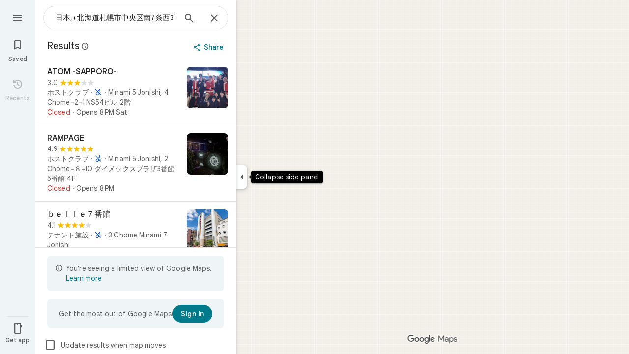

--- FILE ---
content_type: text/javascript; charset=UTF-8
request_url: https://www.google.co.jp/maps/_/js/k=maps.m.en.4xogKCpfdIo.2021.O/ck=maps.m.Gp9VUxplbyA.L.W.O/am=yAEAkBAAAQ/rt=j/d=1/exm=JxdeQb,LsiLPd,SuCOhe,a,b,b8h8i,cQ25Ub,ds,dw,dwi,en,enr,ep,jF2zFd,log,lp,mmm,mo,nrw,ob,owc,per,plm,pm,pwd,sc,sc2,smi,smr,sp,std,stx,ti,uA7o6c,vcr,vd,vlg,vwr,wrc/ed=1/rs=ACT90oEC2IIk24_DwkK4_tsXDSN_iOky1A/ee=EVNhjf:pw70Gc;EmZ2Bf:zr1jrb;Jcvnlc:Fm2MUd;JsbNhc:Xd8iUd;K5nYTd:ZDZcre;LBgRLc:XVMNvd;LEikZe:byfTOb,lsjVmc;NJ1rfe:qTnoBf;NPKaK:PVlQOd;OTuumd:dvPKEc;Pjplud:EEDORb;QGR0gd:Mlhmy;RRPQbd:kUWD8d;SNUn3:ZwDk9d;ScI3Yc:e7Hzgb;Uvc8o:VDovNc;YIZmRd:A1yn5d;Zmbpue:Evvy6c;cEt90b:ws9Tlc;dIoSBb:SpsfSb;dowIGb:ebZ3mb;eBAeSb:zbML3c;erYydb:A5vBAf;h57qod:J877qc;iFQyKf:vfuNJf;lOO0Vd:OTA3Ae;nPNOHf:GK91Cc;oGtAuc:sOXFj;qQEoOc:KUM7Z;qafBPd:ovKuLd;qddgKe:xQtZb;ugi2Tb:fRlxLd;wR5FRb:siKnQd;yxTchf:KUM7Z/m=m9oV,RAnnUd,HmEm0,i5dxUd,uu7UOe,NJ1rfe,soHxf?cb=M
body_size: 15744
content:
"use strict";this._=this._||{};(function(_){var window=this;
try{
_.Kd("m9oV");
_.Jdc=class{constructor(){this.enabled=!1}Se(a){this.enabled=a}isEnabled(){return this.enabled}};_.ef(_.Jdc,_.lQa);
_.Ld();
}catch(e){_._DumpException(e)}
try{
var Dvb,Gvb,Jvb,Lvb,Hvb;
_.Fvb=function(a,b,c,d){b=_.mg(b.toString());const e=_.We.xd().H[b.toString()]?_.Eg(b):void 0;a:{let v=a;for(;v;){b:{var f=b;var g=e,h=v===a,l=d,m=v.getAttribute("jsmodel");if(m){m=_.cma(m);for(let A=m.length-1;A>=0;A--){var n=_.mg(m[A]),p=void 0;if(g){p=n;n=f;var r=g;p=p.toString()===n.toString()?_.Ve(_.We.xd(),n):_.MGa(r,p)?p:void 0}else n.toString()===f.toString()&&(p=n);if(p){if(h&&l&&(n=_.Te.xd().lz(l))&&n.toString()===p.toString())continue;f=p;break b}}}f=void 0}if(f){_.dma(v);a={element:v,
PA:f};break a}v=_.Mla(v)}a=void 0}c=a?Dvb(a.element,a.PA,c):new _.Evb(b);return c instanceof _.Evb?_.Se(c):c};
Dvb=function(a,b,c){if(!_.wFa(a))return _.Se(_.Zia(`Model <${b}> canceled: element not in document before constructor load`));var d=Gvb(a,b);if(d)return d;d=_.vja(_.Te.xd(),b);const {resolve:e,reject:f,cancel:g,pending:h}=Hvb(a,b);d.bq(l=>{try{if(!_.wFa(a)){const r=a.__jsmodel;r&&delete r[b.toString()];g("not in document after module load")}if(_.Je(l)){if(!_.Ivb)throw Error("sd");(0,_.Ivb)(l,b,a,c).bq(e,f)}else{if(!_.wFa(a))throw Error("td");b:{const r=Jvb(a,b);if(r){if(r.pending instanceof _.Le){if(_.KFa(r.pending).state===
0){var m=void 0;break b}throw Error("ud`"+b.toString());}m=r.instance}else m=void 0}if(m)var n=m;else{if(!_.Kvb)throw Error("sd");var p=(0,_.Kvb)(l,a,c);Lvb(a)[b.toString()]={instance:p,PA:b.toString(),hoa:_.cLa};n=p}e(n)}}catch(r){f(r)}},f);_.ALa(_.rLa(a),a);return h};Gvb=function(a,b){if(a=Jvb(a,b))return a.instance?_.Xe(a.instance):a.pending};Jvb=function(a,b){(a=a.__jsmodel?.[b.toString()])&&a&&_.fLa(a);return a};Lvb=function(a){let b=a.__jsmodel;b||(b={},a.__jsmodel=b);return b};
Hvb=function(a,b){let c,d;const e=new _.Le((g,h)=>{c=g;d=h}),f=g=>{g=_.Zia(`Model <${b}> canceled: ${g}`);d(g)};Lvb(a)[b.toString()]={pending:e,cancel:f,PA:b.toString(),hoa:_.cLa};return{resolve:c,reject:d,cancel:f,pending:e}};_.Evb=class extends _.Fp{constructor(a){super("No valid model for "+_.ze(a));this.key=a}};_.Ivb=void 0;_.Kvb=void 0;
}catch(e){_._DumpException(e)}
try{
_.Mvb=function(a,b,c,d,e){b=b.querySelectorAll(d===void 0?`[${c}]`:`[${c}="${d}"]`);for(const f of b)_.Ula(f,!1)===a&&e(f)};
_.Nvb=function(a,b,c){const d=_.Ula(a,!0),e=new Set,f=m=>e.add(m);_.Mvb(d,a,b,c,f);if(a===d){var g=_.cg.get(d);if(g){for(var h=0;h<g.length;h++){var l=g[h];(c===void 0?l.hasAttribute(b):l.getAttribute(b)===c)&&e.add(l)}for(h=0;h<g.length;h++)_.Mvb(d,g[h],b,c,f)}}if(a.hasAttribute("jsshadow")||a.querySelector("[jsshadow]"))for(a=a.querySelectorAll("[jscontroller]"),g=0;g<a.length;g++)if(l=a[g],(h=_.cg.get(l))&&_.Ula(l,!1)===d)for(l=0;l<h.length;l++)_.Mvb(d,h[l],b,c,f);return Array.from(e)};
_.Qvb=function(a,b,c){const d=a instanceof _.ne?a:_.Te.xd().lz(a);return _.vja(_.Te.xd(),d).flatMap(e=>{if(!b||"function"==typeof _.Ovb&&b instanceof _.Ovb)b=new Pvb(c,e,b??void 0);return _.Dja(d,e,b)})};_.Rvb=class extends _.Ye{constructor(a,b,c){super(b.OB(),c);this.element=a;this.ab=b}H(){const a=super.H();a.ab=this.ab;a.rootElement={value:this.element};return a}RH(){throw Error("vd");}getRoot(){return this.root?this.root:this.root=new _.Qq(this.element)}getData(a){return this.getRoot().getData(a)}Za(a,b){return this.bY(a,b)}bY(a,b){return _.Ne(this.CT(a,b),!0)}CT(a,b){return _.Fvb(b||this.element,a,this.OB()).map(c=>c,c=>{c instanceof _.Evb&&(c.message+=` requested by ${this}`);return c})}Ns(a){return this.OH(a)}OH(a){return _.Ne(this.PH(a),
!0)}isElement(a){return a.tagName!==void 0}PH(a){return this.isElement(a)?this.ab.PH(a):this.sT(a).map(b=>{if(b.length===0)throw Error("wd`"+a+"`"+this);return b[0]})}sT(a,b){const c=[];var d=this.Ai(a);const e=this.getRoot().el();if(d.size()===0&&e.ownerDocument.readyState==="loading")return new _.Le((f,g)=>{e.ownerDocument.addEventListener("readystatechange",()=>{this.sT(a,b).bq(f,g)},{once:!0})});d.each(f=>{c.push(this.ab.PH(f))});d=_.af(c);return b?d.map(f=>{b(f);return f}):d}Ai(a){return new _.Pq(_.Nvb(this.element,
"jsname",a))}initialize(){}};_.Rvb.prototype.vd=_.aa(426);var Pvb=class extends _.Ye{constructor(a,b,c){super(a,b);this.U=c}H(){const a=super.H();a.K4a=this;return a}RH(a){if(!this.U)throw Error("xd");return this.U.RH(a)}getData(a){return this.U?this.U.getData(a):new _.md(a,null)}};
}catch(e){_._DumpException(e)}
try{
var Vvb,Yvb,Zvb,awb,bwb;_.Svb=function(a,b){if(!b(a))throw Error("m``"+String(a));};_.Tvb=function(){var a=_.Ge(1);a=_.Fe(a,_.Tia);if(_.Ee(a))throw Error("pa");return a};_.Uvb=function(){const a=_.dja();if(!a)throw Error("ta");return a};Vvb=function(a){for(;a;){if(a.nextSibling)return!0;a=a.parentElement}return!1};_.Wvb=function(a,b,c){const d=[];_.Mvb(a,b,"jsname",c,e=>{d.push(e)});return d};Yvb=function(a){return typeof a==="object"?a.jk===_.Xvb?{jsname:a.jsname}:a:{jsname:a}};
Zvb=function(a){return _.cb(b=>(0,_.Mua)(a)&&Object.getPrototypeOf(b)===a.prototype)};_.DH=function(a,b){return _.Je(a)?{description:`children: ${_.ze(a)}`,[_.Ie]:(c,d)=>{var e=_.Uvb();const f=_.Tvb();e=_.$vb(0,e,null,b,f);const g=b?` with jsname ${b}`:"";e.map(h=>{for(const l of h)_.Svb(l,Zvb(a),`Expected element${g} to have controller of type ${_.ze(a)} but found ${_.ze(l)}`);return h}).bq(c,d)}}:{As:_.Ae(null,()=>awb(a,b))}};
_.EH=function(a,b){return _.Je(a)?{description:`child: ${_.ze(a)}`,[_.Ie]:(c,d)=>{const e=_.Uvb(),f=_.Tvb();_.$vb(0,e,null,b,f).map(g=>bwb(g,a,b)).bq(c,d)}}:{As:_.Ae(null,()=>{const c=awb(a,b);return bwb(c,a,b)})}};awb=function(a,b){const c=_.Tvb(),d=_.Uvb();return cwb(0,d,a,b,c)};
bwb=function(a,b,c){c=c?` with jsname ${c}`:"";if(a.length===0)return new _.Fp(`Expected to inject a single controller${c} but found ${a.length}`);a=a[0];_.Svb(a,Zvb(b),`Expected element${c} to have controller of type ${_.ze(b)} but found ${_.ze(a)}`);return a};_.FH=function(a,b){_.Te.xd().register(b,a);a.As=_.Ae(null,()=>{var c=_.Tvb();const d=_.Uvb();c=_.CMa(c,d,a);_.Ee(c)||_.Svb(c,Zvb(a),"Expected element to have controller of "+`type ${_.ze(a)} but found ${_.ze(c)}`);return c})};
_.Pq.prototype.N=_.ba(78,function(a){this.each(function(b){_.xp(b,a)})});_.Pq.prototype.fT=_.ba(77,function(){return this.H.length?this.H[0]:null});_.Qq.prototype.fT=_.ba(76,function(){return this.H[0]});_.GH=function(a,b){const c=[];a.each(function(d){(d=d.querySelector(b))&&c.push(d)});return new _.Pq(c)};
_.dwb=function(a){const b=_.kJa[1]||(_.kJa[1]=new _.MIa);var c=_.Rc(String(a));a=_.lJa(a,!0);a==null&&(a=b.N(_.Sc(c).toString(),!0));var d=void 0;d=d||d==void 0;var e;const f=a!=0&&a!=b.H;f?(f&&(e=a==-1?"rtl":"ltr"),e=_.jd("span",{dir:e},c)):e=c;c=_.Sc(c).toString();e=_.id([e,d&&(Number(a)*Number(b.H)<0||b.H==1&&_.mIa.test(_.ika(c,!0))||b.H==-1&&_.lIa.test(_.ika(c,!0)))?b.H==1?"\u200e":"\u200f":""]);return _.Sc(e).toString()};_.Xvb=Symbol("yd");var cwb;_.$vb=function(a,b,c,d,e=_.eg(_.ig(b))){a=[];const f=_.Nvb(b,"jsname",d);if(f.length===0&&b.ownerDocument.readyState==="loading"&&!Vvb(b))return new _.Le((g,h)=>{b.ownerDocument.addEventListener("readystatechange",()=>{_.$vb(0,b,c,d,e).bq(g,h)},{once:!0})});for(const g of f)a.push(e.PH(g));return _.af(a).flatMap(g=>_.af(g.map(_.rma)))};
cwb=function(a,b,c,d,e=_.eg(_.ig(b))){a=[];const f=_.Te.xd().lz(c);if(!f)throw Error("zd`"+_.ze(c));b=_.Nvb(b,"jscontroller",f.toString());for(const g of b)d&&g.getAttribute("jsname")!==d||a.push(e.PH(g));d=_.KFa(_.af(a).flatMap(g=>_.af(g.map(_.rma))));if(e=d.error){if(e instanceof Error)throw e;throw Error(e.toString());}return d.value};
_.HH=function(a,b){{var c=_.Vq(a.GB);const d=[];d.push.apply(d,_.Wvb(a.getRoot().el(),c,b));if(d.length>0)a=_.Wq(d[0]);else{if(c=_.cg.get(a.getRoot().el()))for(let e=0;e<c.length;e++){if(c[e].getAttribute("jsname")==b){d.push(c[e]);break}d.push.apply(d,_.Wvb(a.getRoot().el(),c[e],b))}a=d.length>0?_.Wq(d[0]):new _.Pq(d)}}return a};_.IH=function(a,b){return a.OH(b).then()};
_.JH=class extends _.$Fa{constructor(){super();this.MK={};this.GB=_.Uvb();this.ab=_.Tvb();this.kq(()=>{const a=_.$f(this.GB);a&&_.cg.get(a)&&_.Ca(_.cg.get(a)??null,this.getRoot().el())})}toString(){return`${_.ze(this)}[${_.ag(this.GB)}]`}Qj(){return this.ab.Qj()}OB(){return this.ab.OB()}oi(){return _.ig(this.GB)}getWindow(){return _.kf(this.oi())}Ai(a){var b=_.Vq(this.GB);a=_.Nvb(b,"jsname",a);return new _.Pq(a)}Sb(a){const b=this.Ai(a);if(b.size()>=1)return b.ln(0);throw Error("Ad`"+a+"`"+_.Te.xd().lz(this.constructor));
}getRoot(){return this.MK.root?this.MK.root:this.MK.root=new _.Qq(this.GB)}getData(a){return this.getRoot().getData(a)}RH(){throw Error("vd");}Za(a,b){return this.bY(a,b)}bY(a,b){return _.Ne(this.CT(a,b),!0)}CT(a,b){return _.Fvb(b||this.GB,a,this.OB()).map(c=>c,c=>{c instanceof _.Evb&&(c.message+=` requested by ${this}`);return c})}OH(a){return _.Ne(this.PH(a),!0)}isElement(a){return a.tagName!==void 0}PH(a){return this.isElement(a)?this.ab.PH(a).flatMap(b=>_.rma(b)):this.sT(a).map(b=>{if(b.length===
0)throw Error("Ad`"+a+"`"+_.Te.xd().lz(this.constructor));return b[0]})}sT(a,b){a=_.$vb(0,this.GB,this.GB,a,this.ab);return b?a.map(c=>{b(c);return c}):a}trigger(a,b,c){let d=this.GB;const e=_.$f(this.GB)||null;e&&!_.Zla(this.GB,a)&&(d=e);d&&_.jg(d,a,b,c,{_retarget:this.GB,__source:this})}notify(a,b){_.kg(this.getRoot().el(),a,b,this)}kqa(a,b){this.getRoot().el();a=a instanceof _.Qq?a.el():a;_.Qla(a,b?b.el():this.getRoot().el())}Dd(){_.rLa(document).Dd()}aga(){}};_.JH.prototype.vd=_.aa(425);
_.JH.prototype.$wa$npT2md=function(){return this.aga};_.Kja({controller(a,b){({jsname:b}=Yvb(b));return a.PH(b).map(c=>c)},OJa(a,b){({jsname:b}=Yvb(b));return a.sT(b).map(c=>c[0]||null)},controllers(a,b){({jsname:b}=Yvb(b));return a.sT(b).map(c=>{for(const d of c);return c})},renderer(a,b){return _.Qvb(b,a,a.Qj())}});_.OLa=function(a,b,c,d){const e=new _.Rvb(c,d,a);return _.Dja(b,a,e).map(f=>{e.initialize(f);return f})};_.PLa=function(a,b,c){b=new _.Rvb(b,c,a);a=_.Bja(a,b);b.initialize(a);return a};
}catch(e){_._DumpException(e)}
try{
_.Wwd=function(a,b){const c=a.x-b.x;a=a.y-b.y;return c*c+a*a};_.Xwd=Math.pow(20/_.AFa(),2);
}catch(e){_._DumpException(e)}
try{
var Zwd,$wd,bxd;Zwd=function(a,b){a.Ba||(a.Ba=_.fI(a).measure(function(d){const e=_.Myb(d.event,this.N);_.jg(this.N,_.Ywd,{pos:e,inputMode:this.H,event:d.event})}).Ut().rb());const c=new _.Oyb;c.event=b;a.Ba(c)};$wd=function(a){a.U&&(_.Ma(a.U,function(b){_.gg(b)}),a.U=null);a.ha&&(_.Ma(a.ha,function(b){_.ap(b)}),a.ha=null)};
bxd=function(a,b){a.va||(a.va=_.fI(a).measure(function(d){if(d.sU){let e;d.sU.changedTouches?(e=this.N.ownerDocument.createEvent("MouseEvent"),e.initMouseEvent("mouseup",!0,!0,d.sU.view,1,0,0,d.sU.changedTouches[0].clientX,d.sU.changedTouches[0].clientY,!1,!1,!1,!1,0,null)):e=d.sU;d.pos=_.Myb(e,this.N)}_.jg(this.N,_.axd,{pos:d.pos,inputMode:d.inputMode,Gs:!d.sU,event:d.sU})}).Ut().rb());const c=new _.Oyb;c.sU=b;c.inputMode=a.H;a.va(c)};
_.dxd=class{constructor(a){this.N=a;this.H=0;this.va=this.Ba=this.ha=this.U=null;this.Da=!1}start(a,b,c){this.H=b;this.U=[_.fg(this.N,"blur",this.V,this)];b==2&&(this.U.push(_.fg(this.N,"touchmove",this.La,this)),this.U.push(_.fg(this.N,"touchend",this.V,this)));if(b==1){const d=_.kf(this.N.ownerDocument);this.ha=[_.gf(d,"mousemove",this.Ga,void 0,this),_.gf(d,"mouseup",this.Fa,void 0,this),_.gf(this.N.ownerDocument.documentElement,"selectstart",this.Ka,void 0,this)]}_.jg(this.N,_.cxd,{pos:a,inputMode:b,
event:c})}Ga(a){a.preventDefault();Zwd(this,a)}La(a){this.Da||a.event.cancelable===!1||a.event.preventDefault();Zwd(this,a.event)}Fa(a){a.preventDefault();$wd(this);bxd(this,a);this.H=0}Ka(a){a.preventDefault()}V(a){a&&a.event.cancelable!==!1&&a.event.preventDefault();$wd(this);bxd(this,a&&a.event);this.H=0}};_.cxd="qUuEUd";_.Ywd="j9grLe";_.axd="HUObcd";
}catch(e){_._DumpException(e)}
try{
_.Kd("RAnnUd");
var qxd,sxd,rxd,txd;qxd=function(a,b,c,d){if(b){a.E5=b;d=null;const e=b.changedTouches&&b.changedTouches[0]||b.touches&&b.touches[0];e?d=new _.ue(e.clientX,e.clientY):b.clientX!==void 0&&(d=new _.ue(b.clientX,b.clientY));d&&(a.V=b,a.Ta=d,a.Ka===null||c)&&(a.Ka=d)}else a.V=null,a.Ka=null,a.Ta=null,d||(a.E5=null)};sxd=function(a){rxd(a);const b=a.getWindow();a.Gb=[_.gf(b,"mouseup",()=>{rxd(a);a.Ga()})]};rxd=function(a){if(a.Gb){for(const b of a.Gb)_.ap(b);a.Gb=null}};
txd=function(a){a.Jf="WAITING_FOR_MOUSE_CLICK";_.mp(a.qM,500,a)};
_.CU=class extends _.JH{constructor(){super();this.pressed=!1;this.E5=null;this.valid=!0;this.Oa=this.hb=this.focused=!1;this.label=this.Xa=this.V=this.Ta=this.Ka=null;this.Fa=!1;this.Bg=0;this.ub=!0;this.Gb=null;this.zk=_.Pe(_.Jdc);this.Jf="INACTIVE";this.Ie=new _.ue(0,0);this.Ib=_.fI(this).Ch(function(){}).Ut().rb()}dH(){return!1}Ve(){return this.Sc()}Sc(){return!!this.getRoot().el().disabled}isEnabled(){return!this.Ve()}ze(a){this.getRoot().el().disabled=a;this.dh()}Se(a){this.ze(!a)}dh(){_.fI(this).Ch(function(){this.label||
(this.label=this.getRoot().Qc("id")?(new _.Qq(this.oi().body)).find(`[for="${this.getRoot().Qc("id")}"]`):new _.Pq([]));_.Sq(this.label,"isDisabled",this.Sc())}).Ut().rb()()}In(){return this.pressed}RA(a){this.pressed!==a&&(this.pressed=a,this.Ib())}PC(){return this.E5}Sd(){return this.valid}Ek(){return this.focused&&_.PI}Us(){return this.zk.isEnabled()?_.PI:!0}El(){return this.hb}Yo(){return this.Oa}Mb(){qxd(this,null,void 0,!0);this.Rh();this.Zf();this.Jf="INACTIVE";this.E5=null}hI(){return!1}LD(a){_.PI=
!1;if(this.Jf==="WAITING_FOR_MOUSE_CLICK")return!0;this.Fa=!1;if(!this.Sc()&&this.Jf==="INACTIVE"){a=a.event;const b=a.altKey||a.ctrlKey||a.shiftKey||a.metaKey;a.which!==1||this.hI()&&b||(this.Xa=a,this.Jf="WAITING_FOR_MOUSE_CLICK",qxd(this,a),this.Rh(),sxd(this),this.Fa=!0)}return!1}jU(){return this.Jf==="WAITING_FOR_MOUSE_CLICK"?(rxd(this),!0):!1}ha(){this.hb=!0;return!1}Ba(a){this.hb=!1;qxd(this,a.event);this.pressed&&this.Zf(!0);return!1}Pz(a){_.PI=!1;a=a.event;this.Sc()||this.pressed||this.Jf!==
"INACTIVE"||!a.touches||a.touches.length!==1||(this.Jf="TOUCH_DELAY",this.Xa=a,this.Oa=!0,qxd(this,a,!0),this.ub=!1,window.performance?.now&&(this.Bg=window.performance.now()),_.mp(this.af,75,this),_.fI(this).measure(function(){this.Ie=_.dI(this.getRoot().el())}).Ut().rb()());return!1}vt(a){qxd(this,a.event);this.ub||window.performance.now()-this.Bg>=75&&this.af();_.fI(this).measure(this.Fd).Ut().rb()();return!1}YL(){this.Oa=!1;this.release();return!1}gq(){this.Oa=!1;this.Ga();return!1}click(a){if(this.Jf===
"WAITING_FOR_MOUSE_CLICK")return this.Zf(),this.Jf="INACTIVE",this.Fa=!1;a=this.Ld(a);this.Sc()||this.pressed||this.Jf!=="INACTIVE"||!a||this.Mb();return this.Fa=!1}Ry(a){if(this.hI())return!0;this.E5=a.event;return this.click(a)}Ld(a){return!a.event.initMouseEvent||!this.Fa}focus(){this.focused=!0;this.Ib();this.trigger("AHmuwe");return!1}blur(){const a=!_.rh||!_.qg&&!_.qh.Ty;this.Jf==="TOUCH_DELAY"||!a&&this.Jf==="WAITING_FOR_MOUSE_CLICK"||(this.Fa=this.focused=!1,_.mp(this.Ga,5,this),this.trigger("O22p3e"));
return!1}contextmenu(){this.Ga();return!1}af(){this.ub||(this.ub=!0,this.Jf==="TOUCH_DELAY"&&(_.mp(this.Dh,180,this),this.Jf="ACTIVE_HOLDING",this.Rh()))}Dh(){this.Jf==="ACTIVE_HOLDING"&&(this.Jf="HOLDING",this.Xa&&(this.Xa=null))}qM(){this.Jf==="WAITING_FOR_MOUSE_CLICK"&&this.Ga()}release(){this.Fd();this.Jf==="HOLDING"||this.Jf==="ACTIVE_HOLDING"?txd(this):this.Jf==="TOUCH_DELAY"&&(this.Jf="RELEASING",this.Rh(),txd(this),qxd(this,null));qxd(this,null)}Ga(){this.Jf==="TOUCH_DELAY"?this.Jf="INACTIVE":
this.Jf!=="INACTIVE"&&(this.Jf="INACTIVE",this.Zf(!0));this.Ib()}dk(){const a=this.getRoot().el();return this.V?_.Myb(this.V,a):new _.ue(a.clientWidth/2,a.clientHeight/2)}vj(){return this.V}le(){return!!this.V&&!!window.TouchEvent&&this.V instanceof TouchEvent}Ri(a){return _.Myb(a.event,this.getRoot().el())}Rh(){this.RA(!0)}Zf(a,b){this.RA(!1);a||this.trigger("JIbuQc",b)}fi(){this.RA(!0)}bi(){this.RA(!1)}Ah(){}Gi(){return null}Eh(){this.release()}Fd(){if((this.le()&&this.Ka&&this.Ta?_.Wwd(this.Ta,
this.Ka):_.Wwd(_.dI(this.getRoot().el()),this.Ie))>_.Xwd)switch(this.Jf){case "TOUCH_DELAY":this.Jf="INACTIVE";break;case "ACTIVE_HOLDING":case "HOLDING":this.Jf="INACTIVE",this.Zf(!0)}}};_.CU.prototype.XU=_.aa(503);_.CU.prototype.$wa$Hp74Ud=function(){return this.Eh};_.CU.prototype.$wa$TWkaKc=function(){return this.Gi};_.CU.prototype.$wa$Mlp4Hf=function(){return this.Ah};_.CU.prototype.$wa$mQiROb=function(){return this.bi};_.CU.prototype.$wa$BIGU4d=function(){return this.fi};
_.CU.prototype.$wa$jz8gV=function(){return this.Rh};_.CU.prototype.$wa$uhhy1=function(){return this.Ri};_.CU.prototype.$wa$t9Gapd=function(){return this.le};_.CU.prototype.$wa$N1hOyf=function(){return this.vj};_.CU.prototype.$wa$kgcjFf=function(){return this.dk};_.CU.prototype.$wa$mg9Pef=function(){return this.contextmenu};_.CU.prototype.$wa$O22p3e=function(){return this.blur};_.CU.prototype.$wa$AHmuwe=function(){return this.focus};_.CU.prototype.$wa$CUGPDc=function(){return this.Ld};
_.CU.prototype.$wa$vhIIDb=function(){return this.Ry};_.CU.prototype.$wa$cOuCgd=function(){return this.click};_.CU.prototype.$wa$JMtRjd=function(){return this.gq};_.CU.prototype.$wa$yfqBxc=function(){return this.YL};_.CU.prototype.$wa$FwuNnf=function(){return this.vt};_.CU.prototype.$wa$p6p2H=function(){return this.Pz};_.CU.prototype.$wa$JywGue=function(){return this.Ba};_.CU.prototype.$wa$tfO1Yc=function(){return this.ha};_.CU.prototype.$wa$lbsD7e=function(){return this.jU};
_.CU.prototype.$wa$UX7yZ=function(){return this.LD};_.CU.prototype.$wa$QU9ABe=function(){return this.hI};_.CU.prototype.$wa$dReUsb=function(){return this.Mb};_.CU.prototype.$wa$TbSmRe=function(){return this.Yo};_.CU.prototype.$wa$CVWi4d=function(){return this.El};_.CU.prototype.$wa$GrxScd=function(){return this.Us};_.CU.prototype.$wa$u3bW4e=function(){return this.Ek};_.CU.prototype.$wa$If42bb=function(){return this.Sd};_.CU.prototype.$wa$qEYSde=function(){return this.PC};
_.CU.prototype.$wa$y7OZL=function(){return this.In};_.CU.prototype.$wa$varnkb=function(){return this.dh};_.CU.prototype.$wa$yXgmRe=function(){return this.isEnabled};_.CU.prototype.$wa$qezFbc=function(){return this.Sc};_.CU.prototype.$wa$RDPZE=function(){return this.Ve};_.CU.prototype.$wa$V5VDZb=function(){return this.dH};
_.Ld();
}catch(e){_._DumpException(e)}
try{
_.hMb={s9d:0,XFe:1,J6d:2,PWb:3,UZb:4,w6d:5,v6d:6};
}catch(e){_._DumpException(e)}
try{
_.jMb={t9d:0,YFe:1,WTb:2,SVb:3,t6d:4};
}catch(e){_._DumpException(e)}
try{
_.AMb=class{constructor(a){this.pC=a;this.H=new _.zMb}request(a,b){this.H.request(this.pC,a,b)}cancel(a){this.H.cancel(this.pC,a)}};_.BMb=function(a,b){a.H.forEach((c,d)=>{a.cancel(b,d)})};_.zMb=class{constructor(){this.H=new Map}request(a,b,c){this.cancel(a,b);(a=a?.requestAnimationFrame(d=>{this.H.delete(b);c(d)}))&&this.H.set(b,a)}cancel(a,b){const c=this.H.get(b);c&&(a?.cancelAnimationFrame(c),this.H.delete(b))}};
}catch(e){_._DumpException(e)}
try{
var CMb;_.DMb=function(a){var b=window;if(b.document&&typeof b.document.createElement==="function"&&a in CMb){b=b.document.createElement("div");const {zNa:c,tKa:d}=CMb[a];return c in b.style?c:d}return a};CMb={animation:{tKa:"-webkit-animation",zNa:"animation"},transform:{tKa:"-webkit-transform",zNa:"transform"},transition:{tKa:"-webkit-transition",zNa:"transition"}};
}catch(e){_._DumpException(e)}
try{
_.$I=function(a){return(a=a.getWindow())?a:null};
}catch(e){_._DumpException(e)}
try{
_.Kd("HmEm0");
var lyd=function(a){kyd(a);a.Oa=_.$I(a)?.setTimeout(()=>{a.hide()},a.jv)},pyd=function(a){a.Ba.request(_.$I(a),"poll_anchor",()=>{const b=myd(a);if(b&&a.km){var c=LU(a);b.top+b.height<c.top||b.bottom-b.height>=c.top+c.height||b.top===a.km.top&&b.left===a.km.left&&b.height===a.km.height&&b.width===a.km.width||(a.km=b,a.V=a.getRoot().Wb()?.parentElement?.getBoundingClientRect()??null,a.H?nyd(a):oyd(a))}})},ryd=function(a){if(a.Hh){var b=a.Hh.el().getBoundingClientRect();if(b.left!==0||b.top!==0)return a.Hh;
a.Hh=null}b=qyd(a);var c=a.getRoot().parent().find(`[aria-describedby="${b}"]`);c.isEmpty()&&(c=a.getRoot().parent().find(`[data-tooltip-id="${b}"]`));a:if(b=c,b.size()===1)b=b.first();else{for(c=0;c<b.size();c++){const d=b.H[c]&&b.H[c]||null;if(d){const e=getComputedStyle(d);if(e.visibility!=="hidden"&&e.display!=="none"){b=new _.Qq(d);break a}}}b=null}a.Hh=b;return a.Hh},syd=function(a,b){const c=b.oPa,d=b.pPa;b=b.Ow;a.Yb&&b?a.Ow=b:(c&&(a.ha=c),d&&(a.La=d))},tyd=function(a){var b=qyd(a);b=a.oi().querySelectorAll(`[${"tooltip-scrollable-ancestor"}-${b}="true"]`);
for(const c of b)a.Qb.push(()=>{c.addEventListener("scroll",a.Ka)}),a.hb.push(()=>{c.removeEventListener("scroll",a.Ka)})},vyd=function(a){a.va?a.show():(uyd(a),a.Fa=_.$I(a)?.setTimeout(()=>{a.show()},a.Wt))},xyd=function(a,b){wyd(a,b.relatedTarget)||(a.Fa=_.$I(a)?.setTimeout(()=>{a.show()},a.Wt))},yyd=function(a){a.Fa=_.$I(a)?.setTimeout(()=>{a.show()},a.Wt);_.$I(a)?.addEventListener("contextmenu",a.Ya)},zyd=function(a){kyd(a);a.Oa=_.$I(a)?.setTimeout(()=>{a.hide()},a.jv)},qyd=function(a){return a.getRoot().Qc("id").replace("-visible-label",
"")},uyd=function(a){a.Oa&&(_.$I(a)?.clearTimeout(a.Oa),a.Oa=void 0)},kyd=function(a){a.Fa&&(_.$I(a)?.clearTimeout(a.Fa),a.Fa=void 0)},Ayd=function(a){if(a.U&&!a.Ga){const b=a.Sb("ebgt1d");b.size()&&_.$I(a)?.setTimeout(()=>{a.va&&_.Uq(b,"aria-hidden")},5)}else _.Uq(a.getRoot(),"aria-hidden")},Cyd=function(a){a=Byd(a);return a.height>22&&a.width>=200},myd=function(a){var b=qyd(a);return(b=(b=_.GH(a.getRoot().parent(),`[data-tooltip-override-client-rect="${b}"]`))?b.el():null)?b.getBoundingClientRect():
ryd(a)?.Wb().getBoundingClientRect()||null},nyd=function(a){a.getRoot().Bf("width","");a.getRoot().Bf("left","-320px");var b=Number(window.getComputedStyle(a.getRoot().Wb()).getPropertyValue("width").slice(0,-2));b=isFinite(b)?b:320;var c=Math.max(LU(a).width-16,40);b=Math.min(c,b);a.getRoot().Bf("width",`${b}px`);if(a.Yb){{b=a.km;c=_.GH(a.getRoot(),".VfPpkd-Djsh7e-XxIAqe-ma6Yeb");var d=_.GH(a.getRoot(),".VfPpkd-Djsh7e-XxIAqe-bottom");c&&d&&(_.Uq(c,"style"),_.Uq(d,"style"));c=_.GH(a.getRoot(),".VfPpkd-Djsh7e-XxIAqe-ma6Yeb");
c=c.isEmpty()?null:c.Wb().getBoundingClientRect();const {pH:Ga,Mr:Ia}=c?{pH:c.width/.8,Mr:c.height/.8/2}:{pH:null,Mr:null};if(b&&Ga!==null&&Ia!==null){c=Byd(a);d=c.height;var e=b.top+b.height/2;d=new Map([[1,b.top-(a.N+d+Ia)],[2,b.bottom+a.N+Ia],[3,e-(24+Ga/2)],[4,e-d/2],[5,e-(d-24-Ga/2)]]);e=c.width;var f=_.Jq(a.getRoot().el(),"direction")!=="rtl",g=b.left+b.width/2,h=b.left-(e+a.N+Ia),l=b.right+a.N+Ia,m=g-(24+Ga/2),n=g-(e-24-Ga/2);e=new Map([[1,f?m:n],[2,g-e/2],[3,f?n:m],[5,f?l:h],[4,f?h:l]]);f=
new Map;g=new Map;h=new Map([[1,[1,2,3]],[2,[1,2,3]],[3,[4,5]],[4,[4,5]],[5,[4,5]]]);for(v of h.keys()){l=d.get(v);if(Dyd(a,l))for(var p of h.get(v))m=e.get(p),Eyd(a,m)&&(n=Fyd(p,v),f.set(n,{FC:m,GC:l}));if(Gyd(a,l))for(var r of h.get(v))m=e.get(r),Hyd(a,m)&&(n=Fyd(r,v),g.set(n,{FC:m,GC:l}))}var v=f.size?f:g;v.size<1&&(d=Ia,r=_.Jq(a.getRoot().el(),"direction")!=="rtl",p=LU(a),b.left<p.left?(v=8+d,r=r?3:1):(v=p.width-(c.width+8+d),r=r?1:3),b.top<p.top?(b=8+d,c=2):(b=p.height-(c.height+8+d),c=1),v+=
p.left,b+=p.top,p=Fyd(r,c),v=new Map([[p,{FC:v,GC:b}]]));var {position:A,FC:D,GC:K}=Iyd(a,v);if(p=Jyd(a,A,{pH:Ga,Mr:Ia})){b=_.GH(a.getRoot(),".VfPpkd-Djsh7e-XxIAqe-ma6Yeb");v=_.GH(a.getRoot(),".VfPpkd-Djsh7e-XxIAqe-bottom");if(b&&v){_.Uq(b,"style");_.Uq(v,"style");b.Bf(p.Ep,p.Kq);v.Bf(p.Ep,p.Kq);b.Bf(p.Dp,p.Jq);v.Bf(p.Dp,p.Jq);r=`rotate(${p.rotation}deg) skewY(${p.Gq}deg) scaleX(${Math.cos(Math.PI/180*p.Gq)})`;b.Bf("transform",r);v.Bf("transform",r);r=`${p.Dp} ${p.Ep}`;b.Bf("transform-origin",r);
v.Bf("transform-origin",r);for(Q of p.Lr)b.Bf(Q,"0"),v.Bf(Q,"0")}var Q={Xh:p.Xh,mg:p.mg}}else Q={Xh:0,mg:0};var {Xh:X,mg:Y}=Q;Q={Xh:X,mg:Y,top:K,left:D}}else Q={position:1,top:0,left:0}}}else Q=Kyd(a,a.km);const {top:da,Xh:qa,left:va,mg:Fa}=Q;Q=_.DMb("transform");b=a.getRoot().find(".VfPpkd-z59Tgd-OiiCO");b.size()&&b.Bf(`${Q}-origin`,`${Fa} ${qa}`);Q=va-(a.V?.left??0);b=da-(a.V?.top??0);a.getRoot().Bf("top",`${b}px`);a.getRoot().Bf("left",`${Q}px`);a.Da={top:b,left:Q}},oyd=function(a){const {top:b,
Xh:c,left:d,mg:e}=Kyd(a,a.km),f=_.DMb("transform"),g=a.getRoot().find(".VfPpkd-z59Tgd-OiiCO");g.size()&&g.Bf(`${f}-origin`,`${e} ${c}`);a.getRoot().Bf("top",`${b}px`);a.getRoot().Bf("left",`${d}px`)},Lyd=function(a){a.getRoot().Rc("VfPpkd-suEOdc-OWXEXe-eo9XGd-RCfa3e");a.getRoot().Rc("VfPpkd-suEOdc-OWXEXe-ZYIfFd-RCfa3e")},wyd=function(a,b){return _.dg(b)&&a.getRoot().Wb().contains(b)},Myd=function(a,b){const c=!!ryd(a)?.Wb().contains(b);return _.dg(b)&&(a.getRoot().Wb().contains(b)||c)},Nyd=function(a){a.Ba.request(_.$I(a),
"poll_anchor",()=>{const b=myd(a),c=a.getRoot().Wb()?.parentElement?.getBoundingClientRect()??null;if(b!=null&&a.km!=null&&a.V!=null&&c!=null&&a.Da!=null){var d=b.top-c.top-(a.km.top-a.V.top),e=b.left-c.left-(a.km.left-a.V.left),f=a.Da.top,g=a.Da.left;Math.abs(d)>0&&(f+=d,a.getRoot().Bf("top",`${f}px`),a.Da.top=f);Math.abs(e)>0&&(g+=e,a.getRoot().Bf("left",`${g}px`),a.Da.left=g);a.km=b;a.V=c}})},Byd=function(a){return{width:a.getRoot().Wb().offsetWidth,height:a.getRoot().Wb().offsetHeight}},Kyd=function(a,
b){if(!b)return{top:0,left:0};const c=Byd(a);var d=c.height;var e=b.bottom+a.N;const f=b.top-(a.N+d);d=b.top+b.height/2-d/2;var g=[f,e];a.La===4&&g.push(d);g=Oyd(a,...g);e=a.La===2&&g.has(f)?{distance:f,Xh:"bottom"}:a.La===3&&g.has(e)?{distance:e,Xh:"top"}:a.La===4&&g.has(d)?{distance:d,Xh:"center"}:g.has(e)?{distance:e,Xh:"top"}:g.has(f)?{distance:f,Xh:"bottom"}:{distance:e,Xh:"top"};a=Pyd(a,b,c.width);return{top:e.distance,Xh:e.Xh,left:a.distance,mg:a.mg}},LU=function(a){var b=_.Io(a.getRoot().getData("tooltipViewport"),
"");(b=(b?a.oi().getElementById(b):null)?.getBoundingClientRect())!=null?a=b:(a=_.$I(a),a={left:0,top:0,width:a?.innerWidth??0,height:a?.innerHeight??0});return a},Pyd=function(a,b,c){var d=_.Jq(a.getRoot().el(),"direction")!=="rtl";let e,f,g;if(a.H){var h=d?b.left-c:b.right;e=d?b.right:b.left-c;var l=d?"right":"left";d=d?"left":"right"}else{h=d?b.left:b.right-c;e=d?b.right-c:b.left;f=b.left+(b.width-c)/2;var m=b.left-(c+a.N);l=b.right+a.N;g=d?m:l;m=d?l:m;l=d?"left":"right";d=d?"right":"left"}const n=
[h,e];a.H||(n.push(f),a.ha===5?n.push(g):a.ha===6&&n.push(m));const p=a.H?Qyd(a,h,e):Qyd(a,...n);if(a.ha===2&&p.has(h))return{distance:h,mg:l};if(a.ha===4&&p.has(e))return{distance:e,mg:d};if(a.ha===3&&p.has(f))return{distance:f,mg:"center"};if(a.ha===5&&p.has(g))return{distance:g,mg:d};if(a.ha===6&&p.has(m))return{distance:m,mg:l};if(h=(a.H?[{distance:e,mg:d},{distance:h,mg:l}]:[{distance:f,mg:"center"},{distance:h,mg:l},{distance:e,mg:d}]).find(({distance:r})=>p.has(r)))return h;a=LU(a);return b.left<
a.left?{distance:a.left+8,mg:"left"}:{distance:a.left+a.width-(c+8),mg:"right"}},Qyd=function(a,...b){const c=new Set,d=new Set;for(const e of b)Eyd(a,e)?c.add(e):Hyd(a,e)&&d.add(e);return c.size?c:d},Eyd=function(a,b){const c=Byd(a).width;a=LU(a);return b+c<=a.left+a.width-8&&b>=a.left+8},Hyd=function(a,b){const c=Byd(a).width;a=LU(a);return b+c<=a.left+a.width&&b>=a.left},Oyd=function(a,...b){const c=new Set,d=new Set;for(const e of b)Dyd(a,e)?c.add(e):Gyd(a,e)&&d.add(e);return c.size?c:d},Dyd=
function(a,b){const c=Byd(a).height;a=LU(a);return b+c+8<=a.top+a.height&&b>=a.top+8},Gyd=function(a,b){const c=Byd(a).height;a=LU(a);return b+c<=a.top+a.height&&b>=a.top},Iyd=function(a,b){if(b.has(a.Ow)){var c=b.get(a.Ow);return{position:a.Ow,FC:c.FC,GC:c.GC}}a=[2,3,4,5,6,7,8,9,10,11,12,13].find(d=>b.has(d));c=b.get(a);return{position:a,FC:c.FC,GC:c.GC}},Fyd=function(a,b){switch(b){case 1:if(a===1)return 2;if(a===2)return 3;if(a===3)return 4;break;case 2:if(a===1)return 11;if(a===2)return 12;if(a===
3)return 13;break;case 3:if(a===4)return 5;if(a===5)return 8;break;case 4:if(a===4)return 6;if(a===5)return 9;break;case 5:if(a===4)return 7;if(a===5)return 10}throw Error("Wf`"+a+"`"+b);},Jyd=function(a,b,c){const d=_.Jq(a.getRoot().el(),"direction")!=="rtl",e=window.getComputedStyle(a.getRoot().Wb()).getPropertyValue("width");a=window.getComputedStyle(a.getRoot().Wb()).getPropertyValue("height");if(e&&a&&c){var f=`calc((${e} - ${c.pH}px) / 2)`;c=`calc((${a} - ${c.pH}px) / 2)`;var g=`calc(${e} - ${"24px"})`,
h=`calc(${a} - ${"24px"})`,l=["border-bottom-right-radius","border-top-left-radius"],m=["border-bottom-left-radius","border-top-right-radius"];switch(b){case 12:return{Ep:"top",Dp:"left",Kq:"0",Jq:f,rotation:-35,Gq:-20,mg:f,Xh:"0",Lr:l};case 13:return{Ep:"top",Dp:d?"right":"left",Kq:"0",Jq:"24px",rotation:d?35:-35,Gq:d?20:-20,mg:d?g:"24px",Xh:"0",Lr:d?m:l};case 11:return{Ep:"top",Dp:d?"left":"right",Kq:"0",Jq:"24px",rotation:d?-35:35,Gq:d?-20:20,mg:d?"24px":g,Xh:"0",Lr:d?l:m};case 8:return{Ep:"top",
Dp:d?"left":"right",Kq:"24px",Jq:"0",rotation:d?55:-55,Gq:d?-20:20,mg:d?"0":e,Xh:"24px",Lr:d?l:m};case 9:return{Ep:"top",Dp:d?"left":"right",Kq:c,Jq:"0",rotation:d?55:-55,Gq:d?-20:20,mg:d?"0":e,Xh:c,Lr:d?l:m};case 10:return{Ep:"bottom",Dp:d?"left":"right",Kq:"24px",Jq:"0",rotation:d?-55:55,Gq:d?20:-20,mg:d?"0":e,Xh:h,Lr:d?m:l};case 5:return{Ep:"top",Dp:d?"right":"left",Kq:"24px",Jq:"0",rotation:d?-55:55,Gq:d?20:-20,mg:d?e:"0",Xh:"24px",Lr:d?m:l};case 6:return{Ep:"top",Dp:d?"right":"left",Kq:c,Jq:"0",
rotation:d?-55:55,Gq:d?20:-20,mg:d?e:"0",Xh:c,Lr:d?m:l};case 7:return{Ep:"bottom",Dp:d?"right":"left",Kq:"24px",Jq:"0",rotation:d?55:-55,Gq:d?-20:20,mg:d?e:"0",Xh:h,Lr:d?l:m};case 3:return{Ep:"bottom",Dp:"left",Kq:"0",Jq:f,rotation:35,Gq:20,mg:f,Xh:a,Lr:m};case 4:return{Ep:"bottom",Dp:d?"right":"left",Kq:"0",Jq:"24px",rotation:d?-35:35,Gq:d?-20:20,mg:d?g:"24px",Xh:a,Lr:d?l:m};default:case 2:return{Ep:"bottom",Dp:d?"left":"right",Kq:"0",Jq:"24px",rotation:d?35:-35,Gq:d?20:-20,mg:d?"24px":g,Xh:a,Lr:d?
m:l}}}},Ryd=class extends _.JH{constructor(){super();this.Hh=this.SB=null;this.va=!1;this.N=4;this.Ow=this.La=this.ha=1;this.jv=600;this.Wt=500;this.Da=this.V=this.km=null;this.Ba=new _.zMb;this.Ta=b=>{this.H&&this.U&&Myd(this,b.target)||this.hide()};this.Xa=b=>{this.Zq(b)};this.Gb=()=>{this.show()};this.Ib=()=>{lyd(this)};this.ub=b=>{Myd(this,b.relatedTarget)||b.relatedTarget===null&&this.Ga||this.hide()};this.Ka=()=>{this.U&&this.D4?Nyd(this):this.U||this.hide()};this.Mb=()=>{pyd(this)};this.Qb=
[];this.hb=[];this.H=_.Rq(this.getRoot(),"VfPpkd-suEOdc-OWXEXe-nzrxxc");this.U=this.getRoot().Qc("data-mdc-tooltip-persistent")==="true";const a=ryd(this);this.Ga=!!a?.Qc("aria-expanded")&&a?.Qc("aria-haspopup")==="dialog";this.Yb=this.H&&this.getRoot().Qc("data-mdc-tooltip-has-caret")==="true";this.D4=this.H&&a?.Qc("data-tooltip-hoist-to-body")==="true"}Xc(a){var b=a.data;if(!b)throw Error("Tf");if((b.fl||b.Tl)&&(b.xfa||b.WL))throw Error("Uf");const c=b.fl===5||b.fl===6,d=b.Tl===4;if(c&&!d||d&&!c)throw Error("Vf");
b.fl&&syd(this,{oPa:b.fl});b.Tl&&syd(this,{pPa:b.Tl});b.xfa&&syd(this,{Ow:b.xfa});b.WL&&syd(this,{Ow:b.WL});b.CE&&(this.N=b.CE===2?8:4);b.Wt!==void 0&&(this.Wt=b.Wt);b.jv!==void 0&&(this.jv=b.jv);tyd(this);b=b.Kea;b===1?vyd(this):b===2?xyd(this,a.event):b===5?yyd(this):this.show()}qc(a){const b=a.data.SB;a=a.data.fGa;b===1?zyd(this):b===5?(kyd(this),this.va||_.$I(this)?.removeEventListener("contextmenu",this.Ya)):b===7?this.H&&(a.relatedTarget===null||wyd(this,a.relatedTarget))||this.hide():this.hide();
this.SB=b}QB(){var a=_.Rq(this.getRoot(),"VfPpkd-suEOdc-OWXEXe-ZYIfFd");this.getRoot().Rc("VfPpkd-suEOdc-OWXEXe-eo9XGd");this.getRoot().Rc("VfPpkd-suEOdc-OWXEXe-eo9XGd-RCfa3e");this.getRoot().Rc("VfPpkd-suEOdc-OWXEXe-ZYIfFd");this.getRoot().Rc("VfPpkd-suEOdc-OWXEXe-ZYIfFd-RCfa3e");a&&this.Fa===void 0?(a={rk:qyd(this),cPa:this.getRoot().Qc("id"),yQ:this.SB||0},this.getRoot().trigger("SemCgb",a),this.SB=null):a||(a=qyd(this),this.getRoot().trigger("O0KOhf",a))}kb(){super.kb();this.Ba.cancel(_.$I(this),
"show");uyd(this);kyd(this);this.getRoot().Rc("VfPpkd-suEOdc-OWXEXe-TSZdd");this.getRoot().Rc("VfPpkd-suEOdc-OWXEXe-eo9XGd");this.getRoot().Rc("VfPpkd-suEOdc-OWXEXe-eo9XGd-RCfa3e");this.getRoot().Rc("VfPpkd-suEOdc-OWXEXe-ZYIfFd");this.getRoot().Rc("VfPpkd-suEOdc-OWXEXe-ZYIfFd-RCfa3e");this.H&&this.getRoot().Wb().removeEventListener("focusout",this.ub);this.U||(this.getRoot().Wb().removeEventListener("mouseenter",this.Gb),this.getRoot().Wb().removeEventListener("mouseleave",this.Ib));this.oi().body&&
(this.oi().body.removeEventListener("click",this.Ta),this.oi().body.removeEventListener("keydown",this.Xa));_.$I(this)?.removeEventListener("scroll",this.Ka);_.$I(this)?.removeEventListener("resize",this.Mb);for(const a of this.hb)a();_.BMb(this.Ba,_.$I(this));this.getRoot().remove()}show(){uyd(this);kyd(this);if(!this.va){this.va=!0;Ayd(this);this.H&&(this.Ga&&ryd(this)?.el().setAttribute("aria-expanded","true"),this.U||this.getRoot().Wb().addEventListener("focusout",this.ub));this.U||(this.getRoot().Wb().addEventListener("mouseenter",
this.Gb),this.getRoot().Wb().addEventListener("mouseleave",this.Ib));this.getRoot().Rc("VfPpkd-suEOdc-OWXEXe-ZYIfFd");this.getRoot().ld("VfPpkd-suEOdc-OWXEXe-eo9XGd");Cyd(this)&&!this.H&&this.getRoot().ld("VfPpkd-suEOdc-OWXEXe-LlMNQd");this.km=myd(this);this.V=this.getRoot().Wb()?.parentElement?.getBoundingClientRect()??null;this.H?nyd(this):oyd(this);this.oi().body.addEventListener("click",this.Ta);this.oi().body.addEventListener("keydown",this.Xa);_.$I(this)?.addEventListener("scroll",this.Ka);
_.$I(this)?.addEventListener("resize",this.Mb);for(const a of this.Qb)a();this.Ba.request(_.$I(this),"show",()=>{Lyd(this);this.getRoot().ld("VfPpkd-suEOdc-OWXEXe-TSZdd");this.getRoot().ld("VfPpkd-suEOdc-OWXEXe-eo9XGd-RCfa3e")})}}hide(){uyd(this);kyd(this);if(this.va){this.Ba.cancel(_.$I(this),"show");this.va=!1;if(this.U&&!this.Ga){const a=this.Sb("ebgt1d");a.size()&&a.el().setAttribute("aria-hidden","true")}else this.getRoot().el().setAttribute("aria-hidden","true");this.H&&(this.Ga&&ryd(this)?.el().setAttribute("aria-expanded",
"false"),this.getRoot().Wb().removeEventListener("focusout",this.ub));this.U||(this.getRoot().Wb().removeEventListener("mouseenter",this.Gb),this.getRoot().Wb().removeEventListener("mouseleave",this.Ib));Lyd(this);this.getRoot().ld("VfPpkd-suEOdc-OWXEXe-ZYIfFd");this.getRoot().ld("VfPpkd-suEOdc-OWXEXe-ZYIfFd-RCfa3e");this.getRoot().Rc("VfPpkd-suEOdc-OWXEXe-TSZdd");this.oi().body&&(this.oi().body.removeEventListener("click",this.Ta),this.oi().body.removeEventListener("keydown",this.Xa));_.$I(this)?.removeEventListener("scroll",
this.Ka);_.$I(this)?.removeEventListener("resize",this.Mb);_.$I(this)?.removeEventListener("contextmenu",this.Ya);for(const a of this.hb)a()}}Ya(a){a.preventDefault()}Zq(a){if(a.key==="Escape"||a.key==="Esc"||a.keyCode===27){const b=this.oi().activeElement;let c=!1;_.dg(b)&&(c=this.getRoot().Wb().contains(b));c&&ryd(this)?.focus();this.hide();a.stopPropagation();return!1}return!0}};Ryd.prototype.$wa$mU5qzf=function(){return this.kb};Ryd.prototype.$wa$e204de=function(){return this.QB};
Ryd.prototype.$wa$DsZxZc=function(){return this.qc};Ryd.prototype.$wa$TCTP9d=function(){return this.Xc};_.FH(Ryd,_.JQa);
_.Ld();
}catch(e){_._DumpException(e)}
try{
_.Kd("i5dxUd");
/*

 Copyright 2019 Google Inc.

 Permission is hereby granted, free of charge, to any person obtaining a copy
 of this software and associated documentation files (the "Software"), to deal
 in the Software without restriction, including without limitation the rights
 to use, copy, modify, merge, publish, distribute, sublicense, and/or sell
 copies of the Software, and to permit persons to whom the Software is
 furnished to do so, subject to the following conditions:

 The above copyright notice and this permission notice shall be included in
 all copies or substantial portions of the Software.

 THE SOFTWARE IS PROVIDED "AS IS", WITHOUT WARRANTY OF ANY KIND, EXPRESS OR
 IMPLIED, INCLUDING BUT NOT LIMITED TO THE WARRANTIES OF MERCHANTABILITY,
 FITNESS FOR A PARTICULAR PURPOSE AND NONINFRINGEMENT. IN NO EVENT SHALL THE
 AUTHORS OR COPYRIGHT HOLDERS BE LIABLE FOR ANY CLAIM, DAMAGES OR OTHER
 LIABILITY, WHETHER IN AN ACTION OF CONTRACT, TORT OR OTHERWISE, ARISING FROM,
 OUT OF OR IN CONNECTION WITH THE SOFTWARE OR THE USE OR OTHER DEALINGS IN
 THE SOFTWARE.
*/
/*

 Copyright 2016 Google Inc.

 Permission is hereby granted, free of charge, to any person obtaining a copy
 of this software and associated documentation files (the "Software"), to deal
 in the Software without restriction, including without limitation the rights
 to use, copy, modify, merge, publish, distribute, sublicense, and/or sell
 copies of the Software, and to permit persons to whom the Software is
 furnished to do so, subject to the following conditions:

 The above copyright notice and this permission notice shall be included in
 all copies or substantial portions of the Software.

 THE SOFTWARE IS PROVIDED "AS IS", WITHOUT WARRANTY OF ANY KIND, EXPRESS OR
 IMPLIED, INCLUDING BUT NOT LIMITED TO THE WARRANTIES OF MERCHANTABILITY,
 FITNESS FOR A PARTICULAR PURPOSE AND NONINFRINGEMENT. IN NO EVENT SHALL THE
 AUTHORS OR COPYRIGHT HOLDERS BE LIABLE FOR ANY CLAIM, DAMAGES OR OTHER
 LIABILITY, WHETHER IN AN ACTION OF CONTRACT, TORT OR OTHERWISE, ARISING FROM,
 OUT OF OR IN CONNECTION WITH THE SOFTWARE OR THE USE OR OTHER DEALINGS IN
 THE SOFTWARE.
*/
var uxd=function(a=window){let b=!1;try{const c={get passive(){b=!0;return!1}},d=()=>{};a.document.addEventListener("test",d,c);a.document.removeEventListener("test",d,c)}catch(c){b=!1}return b},wxd=function(){var a=window.CSS;if(typeof vxd==="boolean")return vxd;if(!a||typeof a.supports!=="function")return!1;var b=a.supports("--css-vars","yes");a=a.supports("(--css-vars: yes)")&&a.supports("color","#00000000");return vxd=b=b||a};var xxd=class{static get H(){return{}}static get Iu(){return{}}static get N(){return{}}static get U(){return{}}constructor(a={}){this.H=a}init(){}destroy(){}};var yxd,zxd;yxd={xPa:"mdc-ripple-upgraded--background-focused",Fua:"mdc-ripple-upgraded--foreground-activation",Gua:"mdc-ripple-upgraded--foreground-deactivation",DRa:"mdc-ripple-upgraded",Pza:"mdc-ripple-upgraded--unbounded"};zxd={gAb:"--mdc-ripple-fg-scale",hAb:"--mdc-ripple-fg-size",iAb:"--mdc-ripple-fg-translate-end",jAb:"--mdc-ripple-fg-translate-start",kAb:"--mdc-ripple-left",lAb:"--mdc-ripple-top"};_.Axd={HPa:225,Mab:150,vbb:.6,Jk:10,Igb:300};var vxd;var Bxd=["touchstart","pointerdown","mousedown","keydown"],Cxd=["touchend","pointerup","mouseup","contextmenu"],Dxd=[],Exd=function(){return{GAa:void 0,B_a:!1,Rma:!1,sHa:!1,gPa:!1,y0:!1}},Gxd=function(a){const b=DU.H.Gua,c=a.U.Rma;!a.U.B_a&&c||!a.Ba||(Fxd(a),a.H.ld(b),a.ha=setTimeout(()=>{a.H.Rc(b)},_.Axd.Mab))},Kxd=function(a){const b=a.U;if(b.Rma){var c={...b};b.sHa?(requestAnimationFrame(()=>{Hxd(a,c)}),Ixd(a)):(Jxd(a),requestAnimationFrame(()=>{a.U.B_a=!0;Hxd(a,c);Ixd(a)}))}},Lxd=function(a,b){if(b){for(const c of Bxd);
a.H.ZT()}},Mxd=function(a){a.N=a.H.Tq();var b=Math.max(a.N.height,a.N.width);a.Ka=a.H.ZT()?b:Math.sqrt(Math.pow(a.N.width,2)+Math.pow(a.N.height,2))+DU.N.Jk;b=Math.floor(b*DU.N.vbb);a.H.ZT()&&b%2!==0?a.wA=b-1:a.wA=b;a.Ga=`${a.Ka/a.wA}`;b=DU.Iu.kAb;const c=DU.Iu.lAb,d=DU.Iu.gAb;a.H.pV(DU.Iu.hAb,`${a.wA}px`);a.H.pV(d,a.Ga);a.H.ZT()&&(a.Da={left:Math.round(a.N.width/2-a.wA/2),top:Math.round(a.N.height/2-a.wA/2)},a.H.pV(b,`${a.Da.left}px`),a.H.pV(c,`${a.Da.top}px`))},Nxd=function(a){const b=DU.Iu;Object.keys(b).forEach(c=>
{c.indexOf("VAR_")===0&&a.H.pV(b[c],null)})},Oxd=function(a){for(const b of Bxd);a.H.ZT()},Jxd=function(a){for(const b of Cxd)a.H.UXa(b,a.Fa)},Rxd=function(a,b){if(!a.H.Mt()){var c=a.U;if(!c.Rma){var d=a.La;d&&b!==void 0&&d.type!==b.type||(c.Rma=!0,c.sHa=b===void 0,c.GAa=b,c.gPa=c.sHa?!1:b!==void 0&&(b.type==="mousedown"||b.type==="touchstart"||b.type==="pointerdown"),b!==void 0&&Dxd.length>0&&Dxd.some(e=>a.H.hXa(e))?Ixd(a):(b!==void 0&&(Dxd.push(b.target),Pxd(a,b)),c.y0=b!==void 0&&b.type==="keydown"?
a.H.fs():!0,c.y0&&Qxd(a),requestAnimationFrame(()=>{Dxd=[];c.y0||b===void 0||b.key!==" "&&b.keyCode!==32||(c.y0=b!==void 0&&b.type==="keydown"?a.H.fs():!0,c.y0&&Qxd(a));c.y0||(a.U=Exd())})))}}},Pxd=function(a,b){if(b.type!=="keydown")for(const c of Cxd)a.H.A4a(c,a.Fa)},Ixd=function(a){a.La=a.U.GAa;a.U=Exd();setTimeout(()=>a.La=void 0,DU.N.Igb)},Qxd=function(a){const b=DU.Iu.jAb,c=DU.Iu.iAb,d=DU.H.Gua,e=DU.H.Fua,f=DU.N.HPa;Mxd(a);let g="",h="";if(!a.H.ZT()){const {Wj:l,Wk:m}=Sxd(a);g=`${l.x}px, ${l.y}px`;
h=`${m.x}px, ${m.y}px`}a.H.pV(b,g);a.H.pV(c,h);clearTimeout(a.V);clearTimeout(a.ha);Fxd(a);a.H.Rc(d);a.H.Tq();a.H.ld(e);a.V=setTimeout(()=>{a.Oa()},f)},Sxd=function(a){var b=a.U.GAa;if(a.U.gPa){var c=a.H.o_a(),d=a.H.Tq();if(b){var e=c.x+d.left;c=c.y+d.top;b.type==="touchstart"?(e=b.changedTouches[0].pageX-e,b=b.changedTouches[0].pageY-c):(e=b.pageX-e,b=b.pageY-c);b={x:e,y:b}}else b={x:0,y:0}}else b={x:a.N.width/2,y:a.N.height/2};b={x:b.x-a.wA/2,y:b.y-a.wA/2};return{Wj:b,Wk:{x:a.N.width/2-a.wA/2,y:a.N.height/
2-a.wA/2}}},Fxd=function(a){a.H.Rc(DU.H.Fua);a.Ba=!1;a.H.Tq()},Hxd=function(a,{gPa:b,y0:c}){(b||c)&&Gxd(a)},DU=class extends xxd{static get H(){return yxd}static get Iu(){return zxd}static get N(){return _.Axd}static get U(){return{ld:()=>{},OBa:()=>!0,Tq:()=>({top:0,right:0,bottom:0,left:0,width:0,height:0}),hXa:()=>!0,UXa:()=>{},AFb:()=>{},BFb:()=>{},o_a:()=>({x:0,y:0}),fs:()=>!0,Mt:()=>!0,ZT:()=>!0,A4a:()=>{},cPb:()=>{},ePb:()=>{},Rc:()=>{},pV:()=>{}}}constructor(a){super({...DU.U,...a});this.Ba=
!1;this.ha=this.V=0;this.Ga="0";this.N={width:0,height:0};this.Ka=this.va=this.wA=0;this.Da={left:0,top:0};this.U=Exd();this.Oa=()=>{this.Ba=!0;Gxd(this)};this.Fa=()=>{Kxd(this)}}init(){const a=this.H.OBa();Lxd(this,a);if(a){const b=DU.H.DRa,c=DU.H.Pza;requestAnimationFrame(()=>{this.H.ld(b);this.H.ZT()&&(this.H.ld(c),Mxd(this))})}}destroy(){if(this.H.OBa()){this.V&&(clearTimeout(this.V),this.V=0,this.H.Rc(DU.H.Fua));this.ha&&(clearTimeout(this.ha),this.ha=0,this.H.Rc(DU.H.Gua));const a=DU.H.DRa,
b=DU.H.Pza;requestAnimationFrame(()=>{this.H.Rc(a);this.H.Rc(b);Nxd(this)})}Oxd(this);Jxd(this)}Cc(a){Rxd(this,a)}ee(){Kxd(this)}layout(){this.va&&cancelAnimationFrame(this.va);this.va=requestAnimationFrame(()=>{Mxd(this);this.va=0})}};var Txd,Uxd,Vxd;Txd=DU.H;Uxd={"mdc-ripple-upgraded":"VfPpkd-ksKsZd-mWPk3d","mdc-ripple-upgraded--unbounded":"VfPpkd-ksKsZd-mWPk3d-OWXEXe-ZNMTqd","mdc-ripple-upgraded--background-focused":"VfPpkd-ksKsZd-mWPk3d-OWXEXe-AHe6Kc-focused","mdc-ripple-upgraded--foreground-activation":"VfPpkd-ksKsZd-mWPk3d-OWXEXe-Tv8l5d-lJfZMc","mdc-ripple-upgraded--foreground-deactivation":"VfPpkd-ksKsZd-mWPk3d-OWXEXe-Tv8l5d-OmS1vf"};
Vxd=function(a){const b=a.kf(),c=a.Tq(),d=_.ig(b.el());return{OBa:()=>wxd(),ZT:()=>a.qw(),fs:()=>a.fs(),Mt:()=>a.Mt(),ld:e=>b.ld(Uxd[e]),Rc:e=>b.Rc(Uxd[e]),hXa:e=>b.el().contains(e),cPb:()=>{},AFb:()=>{},A4a:(e,f)=>{d.documentElement.addEventListener(e,f,uxd(window)?{passive:!0}:!1)},UXa:(e,f)=>{d.documentElement.removeEventListener(e,f,uxd(window)?{passive:!0}:!1)},ePb:()=>{},BFb:()=>{},pV:(e,f)=>{b.Wb().style.setProperty(e,f)},Tq:()=>c,o_a:()=>({x:window.pageXOffset,y:window.pageYOffset})}};
_.EU=function(a,b){if(!wxd())return null;const c=b.kf().el();let d=a.H.get(c);d||(b=Vxd(b),d=new DU(b),d.init(),a.H.set(c,d));return d};_.FU=function(a,b,c){if(b.fs()&&wxd()){var d=b.kf().el();(d=a.H.get(d))||(d=_.EU(a,b));c===null&&(c=void 0);d&&d.Cc(c)}};_.GU=function(a,b){b=b.kf().el();(a=a.H.get(b))&&a.ee()};_.HU=function(a,b,{Us:c}={Us:!0}){const d=b instanceof _.Qq?b:b.kf();c?d.ld(Uxd[Txd.xPa]):b instanceof _.Qq||_.EU(a,b)};
_.IU=function(a,b){b=b instanceof _.Qq?b:b.kf();b.Rc(Uxd[Txd.xPa]);b=b.el();const c=a.H.get(b);c&&(c.destroy(),a.H.delete(b))};_.JU=class{constructor(){this.H=new Map}};_.ef(_.JU,_.POa);
_.Ld();
}catch(e){_._DumpException(e)}
try{
_.VI=function(a){a.getData("enableSkip").H(!1)&&_.Fg(a.el(),()=>!0)};
}catch(e){_._DumpException(e)}
try{
var uNb;_.bJ=function(a,b,c){const d=new Set(b?b.split(" "):[]),e=new Set(c?c.split(" "):[]);b=[...e].filter(f=>!d.has(f));c=[...d].filter(f=>!e.has(f));for(const f of b)f&&a.ld(f);for(const f of c)f&&a.Rc(f)};
_.cJ=function(a,b,{cD:c}={}){var d=new Map;const e=/([^ =]+)=(?:'([^']+)'|"([^"]+)")/g,f=b.matchAll(e);for(const h of f)d.set(h[1],_.Mo(h[2]??h[3]));b=b.replace(e,"").split(" ");for(var g of b)g&&d.set(g,"");for(const h of Array.from(a.el().attributes))g=h.name,uNb.has(g)||c&&c.has(g)||d.has(g)||_.Uq(a,g);for(const [h,l]of d)c=h,d=l,a.Qc(c)!==d&&_.Tq(a,c,d)};uNb=new Set("jsname jscontroller jsaction class style id data-idom-class data-disable-idom".split(" "));
}catch(e){_._DumpException(e)}
try{
_.Kd("uu7UOe");
var Uyd;_.Syd=function(a,b,c){a.Qb!==null?(_.bJ(a.getRoot(),a.Qb,c),a.Qb=null):_.bJ(a.getRoot(),b,c)};_.Tyd=function(a){var b=a.H();a=b?.getData("tooltipIsRich").H(!1);b=b?.getData("tooltipIsPersistent").H(!1);return{yA:a,rz:b}};Uyd=async function(a){if(!a.Bp){a.qc=!0;try{const {service:b}=await _.Yf(a,{service:{Fe:_.KQa}});a.Bp=b.Fe}catch(b){if(b instanceof _.wja)return;throw b;}}return a.Bp};
_.MU=class extends _.CU{constructor(){super();this.dg=_.Pe(_.JU);this.qc=!1;this.Qb=_.Mg(this.getData("idomClass"));_.VI(this.getRoot())}kf(){return this.getRoot()}fs(){return this.pressed}Mt(){return this.Sc()}qw(){return _.Rq(this.getRoot(),"VfPpkd-icon-LgbsSe")}Tq(){return(_.Rq(this.getRoot(),"VfPpkd-icon-LgbsSe")?this.Sb("s3Eaab"):this.kf()).el().getBoundingClientRect()}Rh(){super.Rh();_.FU(this.dg,this,this.V)}Zf(a,b){super.Zf(a,b);_.GU(this.dg,this)}click(a){if(!this.Sc()&&this.If()){const {yA:b,
rz:c}=_.Tyd(this);b&&c?this.Yb():this.N(3)}return super.click(a)}focus(a){a=super.focus(a);_.HU(this.dg,this,{Us:super.Us()});super.Ek()&&this.getRoot().ld("gmghec");this.If()&&super.Ek()&&this.Mj(2);return a}blur(a){_.IU(this.dg,this);this.getRoot().Rc("gmghec");this.If()&&this.N(7,a.event);return super.blur(a)}ha(a){this.If()&&this.Mj(1);return super.ha(a)}Ba(a){a=super.Ba(a);this.If()&&this.N(1);return a}Pz(a){a=super.Pz(a);this.If()&&this.Mj(5);return a}YL(a){a=super.YL(a);this.If()&&this.N(5);
return a}If(){const a=this.Ya();return a?a.yb().length>0:!1}Ya(){if(this.getRoot().getData("tooltipEnabled").H(!1)){var a=_.Mg(this.getRoot().getData("tooltipId"));!a&&this.getRoot().Qc("aria-describedby")&&(a=this.getRoot().Qc("aria-describedby"));a||(_.GH(this.getRoot(),"[data-tooltip-id]").isEmpty()?_.GH(this.getRoot(),"[aria-describedby]").isEmpty()||(a=_.GH(this.getRoot(),"[aria-describedby]").Qc("aria-describedby")):a=_.Io(_.GH(this.getRoot(),"[data-tooltip-id]").getData("tooltipId"),""));a=
a||null}else a=null;return a?(a=this.oi().getElementById(a))?new _.Qq(a):null:null}H(){const a=this.getRoot();if(!a.el().isConnected||!this.getRoot().getData("tooltipEnabled").H(!1))return null;if(a.getData("tooltipId").N()||a.Qc("aria-describedby"))return a;let b=_.GH(a,"[data-tooltip-id]");if(!b.isEmpty())return b.first();b=_.GH(a,"[aria-describedby]");return b.isEmpty()?null:b.first()}Xc(){return this.getRoot().getData("isGm3Button").H(!1)}async Mj(a){const b=this.H();if(b&&b.el().isConnected){var c=
await Uyd(this);c&&b.el().isConnected&&(a=c.Mj(b.el(),a))&&this.Zi(a)}}async N(a,b){const c=this.H();if(c&&this.qc){const d=await (this.Bp??Uyd(this));d&&d.N(c.el(),a,b)}}async Yb(){const a=this.H();if(a){const b=await Uyd(this);b&&a.el().isConnected&&b.Fa(a.el())}}async U(){this.If()&&this.Bp&&this.Bp.U()}contextmenu(a){super.contextmenu(a);return!0}Da(){_.IU(this.dg,this);this.Ek()?_.HU(this.dg,this,{Us:this.Us()}):_.EU(this.dg,this)}};_.MU.prototype.$wa$Mkz1i=function(){return this.Da};
_.MU.prototype.$wa$mg9Pef=function(){return this.contextmenu};_.MU.prototype.$wa$fLiPzd=function(){return this.U};_.MU.prototype.$wa$yiFRid=function(){return this.Yb};_.MU.prototype.$wa$ItCXyd=function(){return this.Xc};_.MU.prototype.$wa$IrH4te=function(){return this.H};_.MU.prototype.$wa$XwOqFd=function(){return this.Ya};_.MU.prototype.$wa$cHeRTd=function(){return this.If};_.MU.prototype.$wa$yfqBxc=function(){return this.YL};_.MU.prototype.$wa$p6p2H=function(){return this.Pz};
_.MU.prototype.$wa$JywGue=function(){return this.Ba};_.MU.prototype.$wa$tfO1Yc=function(){return this.ha};_.MU.prototype.$wa$O22p3e=function(){return this.blur};_.MU.prototype.$wa$AHmuwe=function(){return this.focus};_.MU.prototype.$wa$cOuCgd=function(){return this.click};_.MU.prototype.$wa$jz8gV=function(){return this.Rh};_.MU.prototype.$wa$ek3GPb=function(){return this.Tq};_.MU.prototype.$wa$ZMyDuc=function(){return this.qw};_.MU.prototype.$wa$VMu6Hb=function(){return this.Mt};
_.MU.prototype.$wa$fkGEZ=function(){return this.fs};_.MU.prototype.$wa$mlK5wb=function(){return this.kf};
_.Ld();
}catch(e){_._DumpException(e)}
try{
_.Kd("qTnoBf");

_.Ld();
}catch(e){_._DumpException(e)}
try{
_.Kd("NJ1rfe");
_.Ow=new _.Hp(_.Bh);
_.Ld();
}catch(e){_._DumpException(e)}
try{
_.eJ=function(a){return!a.getData("disableIdom").H(!1)&&!a.getData("enableSkip").H(!1)};_.fJ=function(a){return a.getData("syncIdomState").H(!1)};_.DNb=function(a,b){for(let c=0;c<a.size();c++){const d=a.ln(c);b.call(void 0,d,c)}};
}catch(e){_._DumpException(e)}
try{
_.Vyd=function(a,b,c,d,e){function f(l){l=(c.V()||_.Rq(a,"VfPpkd-LgbsSe-OWXEXe-icon-M1Soyc")||_.Rq(a,"VfPpkd-LgbsSe-OWXEXe-icon-UbuQg"))&&!l.size()||l.size()>1;return!c?.N()||l}if(!f(a.find(".VfPpkd-kBDsod"))){var g=a.find(".VfPpkd-kBDsod");if(!f(g))if(c.V())d.vr(g.el(),c.N());else{var h=!!c?.N()?.toString();h?(g.size()?d.vr(g.el(),c.N()):(d=d.Ye(c.N()),c.Da()?b.after(d):b.before(d)),b=c.Da()?"VfPpkd-LgbsSe-OWXEXe-icon-UbuQg":"VfPpkd-LgbsSe-OWXEXe-icon-M1Soyc",a.Rc(b==="VfPpkd-LgbsSe-OWXEXe-icon-UbuQg"?
"VfPpkd-LgbsSe-OWXEXe-icon-M1Soyc":"VfPpkd-LgbsSe-OWXEXe-icon-UbuQg"),a.ld(b),h&&!g.size()&&e()):(g.remove(),a.Rc("VfPpkd-LgbsSe-OWXEXe-icon-UbuQg"),a.Rc("VfPpkd-LgbsSe-OWXEXe-icon-M1Soyc"),g.size()&&e())}}};
}catch(e){_._DumpException(e)}
try{
_.Kd("soHxf");
var Wyd;Wyd=new Set(["aria-label","disabled"]);
_.Xyd=class extends _.MU{constructor(){super();this.Wh=_.Pe(_.Ow);if(_.eJ(this.getRoot())&&(_.Rq(this.getRoot(),"VfPpkd-LgbsSe")||_.Rq(this.getRoot(),"VfPpkd-icon-LgbsSe"))){var a=this.getRoot().el(),b=this.Mi.bind(this);a.__soy_skip_handler=b}}Rb(){return this.Ai("V67aGc").yb()}Dc(a){this.Ai("V67aGc").N(a)}Lc(a){_.ud([(0,_.Oc)`aria-`],this.getRoot().el(),"aria-label",a)}Mi(a,b){var c=b.Rb();b.V()||typeof c!=="string"||c===this.Sb("V67aGc").yb()||(this.Dc(c.toString()),this.Da());_.Vyd(this.getRoot(),
_.HH(this,"V67aGc"),b,this.Wh,()=>{this.Da()});!!b.Sc()!==this.Ve()&&this.ze(!!b.Sc());c=b.zc();c!==this.getRoot().Qc("aria-label")&&(c?_.ud([(0,_.Oc)`aria-`],this.getRoot().el(),"aria-label",c):_.Uq(this.getRoot(),"aria-label"));_.Syd(this,a.data.Nb,b.data.Nb);a=(a=b.data.attributes)?a.toString():"";_.cJ(this.getRoot(),a,{cD:Wyd});return!0}};_.Xyd.prototype.$wa$SQpL2c=function(){return this.Rb};_.FH(_.Xyd,_.WPa);
_.Ld();
}catch(e){_._DumpException(e)}
}).call(this,this._);
// Google Inc.
